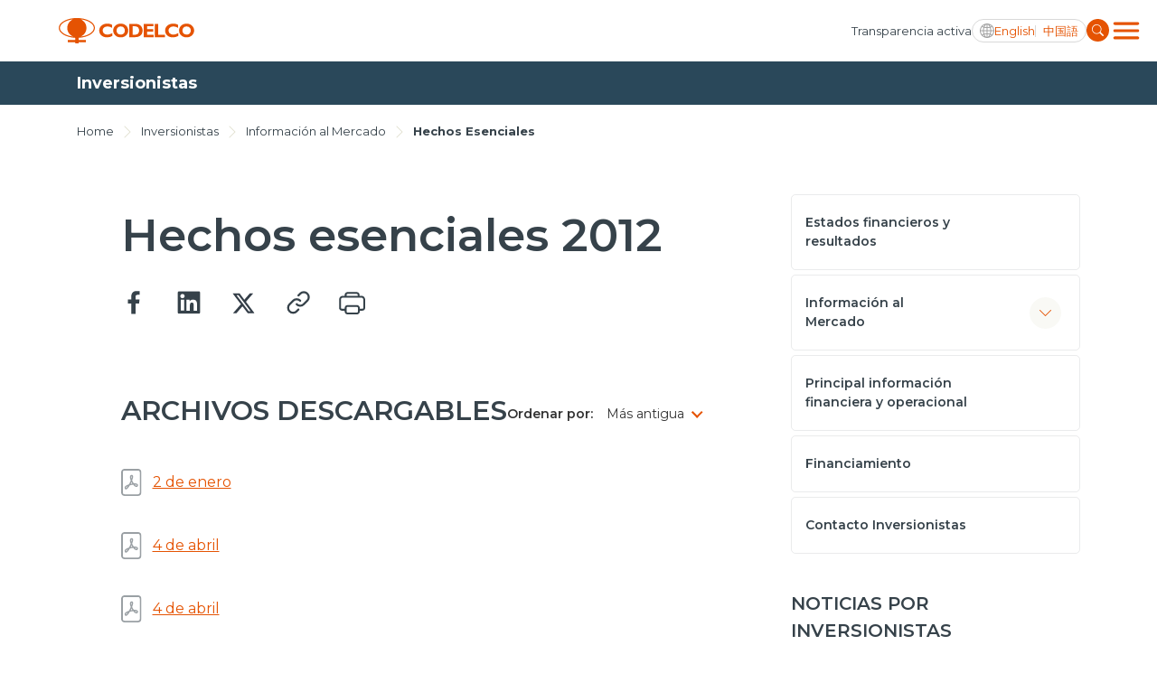

--- FILE ---
content_type: text/html; charset=utf-8
request_url: https://www.codelco.com/inversionistas/informacion-al-mercado/hechos-esenciales/hechos-esenciales-2012
body_size: 7576
content:
<!DOCTYPE HTML>
<html lang="es-CL">
<head>
    <!-- Meta tags -->
    <title>Hechos esenciales 2012 | CODELCO - Corporación Nacional del Cobre, Chile</title>
<meta name="robots" content="index,follow,noodp,noydir">
<meta charset="utf-8">
<meta name="description" content="">
<link rel="canonical" href="https://www.codelco.com/inversionistas/informacion-al-mercado/hechos-esenciales/hechos-esenciales-2012">
<!-- utiles -->
<meta name="viewport" content="width=device-width, initial-scale=1.0">
<meta name="HandheldFriendly" content="True">
<meta name="format-detection" content="telephone=no">
<meta http-equiv="X-UA-Compatible" content="IE=edge">
<meta name="author" content="CODELCO - Corporación Nacional del Cobre, Chile" >
<link rel="shorcut icon" href="/favicon.ico?v=20230902" type="image/x-icon">
<link rel="icon" href="/favicon.ico?v=20230902" type="image/x-icon">
<!-- Meta tags Twitter-->
<meta name="twitter:card" content="summary_large_image">
<meta name="twitter:site" content="@">
<meta name="twitter:title" content="Hechos esenciales 2012">
<meta name="twitter:description" content="">

  
 
<meta property="twitter:image" content="https://www.codelco.com/prontus_codelco/imag/default_400x300.jpg" />
 
<!-- Meta tags FB  -->
<meta property="og:url" content="https://www.codelco.com/inversionistas/informacion-al-mercado/hechos-esenciales/hechos-esenciales-2012">
<meta property="og:type" content="website">
<meta property="og:title" content="Hechos esenciales 2012">
<meta property="og:description" content="">

  
 
<meta property="og:image" content="https://www.codelco.com/prontus_codelco/imag/default/default_400x300.jpg">
<meta property="og:image:width" content="400">
<meta property="og:image:height" content="300">
 
<script type="application/ld+json">
{
    "@context": "https://schema.org/",
    "@type": "NewsArticle",
    "mainEntityOfPage": {
        "@type": "Webpage",
        "name": "CODELCO - Corporación Nacional del Cobre, Chile",
        "url": "https://www.codelco.com/inversionistas/informacion-al-mercado/hechos-esenciales/hechos-esenciales-2012"
    },
    "headline": "Hechos esenciales 2012",
    "image": [
        
    ],
    "inLanguage": "es-ES",
    "datePublished": "",
    "author": {
        "@type": "Organization",
        "name": "CODELCO - Corporación Nacional del Cobre, Chile"
    },
    "publisher": {
        "@type": "Organization",
        "logo": {"@type": "ImageObject", "url": "https://www.codelco.com/prontus_codelco/imag/logo.svg"},
        "name": "CODELCO - Corporación Nacional del Cobre, Chile",
        "sameAs": ["https://www.facebook.com/", "https://twitter.com/"]
    }
}
</script>
    <!-- Google Tag Manager -->
<script>(function(w,d,s,l,i){w[l]=w[l]||[];w[l].push({'gtm.start':
new Date().getTime(),event:'gtm.js'});var f=d.getElementsByTagName(s)[0],
j=d.createElement(s),dl=l!='dataLayer'?'&l='+l:'';j.async=true;j.src=
'https://www.googletagmanager.com/gtm.js?id='+i+dl;f.parentNode.insertBefore(j,f);
})(window,document,'script','dataLayer','GTM-M8HNC3J');</script>
<!-- End Google Tag Manager -->

    <!--CSS-->
    
<link rel="preconnect" href="https://fonts.googleapis.com">
<link rel="preconnect" href="https://fonts.gstatic.com" crossorigin>
<link href="https://fonts.googleapis.com/css2?family=Montserrat:wght@300;400;500;600;700;800;900&display=swap" rel="stylesheet">
<link href="https://fonts.googleapis.com/css2?family=Roboto:wght@400;500&display=swap" rel="stylesheet">
<link rel="stylesheet" type="text/css" href="/prontus_codelco/css/normalize.css?v=7.7">
<link rel="stylesheet" type="text/css" href="/prontus_codelco/css/slick.css?v=7.7">
<link rel="stylesheet" type="text/css" href="/prontus_codelco/css/jquery.fancybox.min.css?v=7.7">
<link rel="stylesheet" type="text/css" href="/prontus_codelco/css/stylesheet/grid.css?v=7.7">
<link rel="stylesheet" type="text/css" href="/prontus_codelco/css/stylesheet/global.css?v=7.7">
<link rel="stylesheet" type="text/css" href="/prontus_codelco/css/gridpak.css?v=7.7">
<link rel="stylesheet" type="text/css" href="/prontus_codelco/css/stylesheet/header.css?v=7.7">
<link rel="stylesheet" type="text/css" href="/prontus_codelco/css/stylesheet/banner.css?v=7.7">
<link rel="stylesheet" type="text/css" href="/prontus_codelco/css/stylesheet/card-block.css?v=7.7">
<link rel="stylesheet" type="text/css" href="/prontus_codelco/css/stylesheet/services-slider.css?v=7.7">
<link rel="stylesheet" type="text/css" href="/prontus_codelco/css/stylesheet/news-slider.css?v=7.7">
<link rel="stylesheet" type="text/css" href="/prontus_codelco/css/stylesheet/video-slider.css?v=7.7">
<link rel="stylesheet" type="text/css" href="/prontus_codelco/css/stylesheet/table.css?v=7.7">
<link rel="stylesheet" type="text/css" href="/prontus_codelco/css/stylesheet/result-report.css?v=7.7">
<link rel="stylesheet" type="text/css" href="/prontus_codelco/css/stylesheet/opertation-sec.css?v=7.7">
<link rel="stylesheet" type="text/css" href="/prontus_codelco/css/stylesheet/inner-banner.css?v=7.7">
<link rel="stylesheet" type="text/css" href="/prontus_codelco/css/stylesheet/about-box.css?v=7.7">
<link rel="stylesheet" type="text/css" href="/prontus_codelco/css/stylesheet/review-sec.css?v=7.7">
<link rel="stylesheet" type="text/css" href="/prontus_codelco/css/stylesheet/complaint-sec.css?v=7.7">
<link rel="stylesheet" type="text/css" href="/prontus_codelco/css/stylesheet/social-media.css?v=7.7">
<link rel="stylesheet" type="text/css" href="/prontus_codelco/css/stylesheet/report-sec.css?v=7.7">
<link rel="stylesheet" type="text/css" href="/prontus_codelco/css/stylesheet/company-info.css?v=7.7">
<link rel="stylesheet" type="text/css" href="/prontus_codelco/css/stylesheet/menu.css?v=7.7">
<link rel="stylesheet" type="text/css" href="/prontus_codelco/css/stylesheet/request-sec.css?v=7.7">
<link rel="stylesheet" type="text/css" href="/prontus_codelco/css/stylesheet/contact-sec.css?v=7.7">
<link rel="stylesheet" type="text/css" href="/prontus_codelco/css/stylesheet/blog-list.css?v=7.7">
<link rel="stylesheet" type="text/css" href="/prontus_codelco/css/stylesheet/table-data-download.css?v=7.7">
<link rel="stylesheet" type="text/css" href="/prontus_codelco/css/stylesheet/banner-block.css?v=7.7">
<link rel="stylesheet" type="text/css" href="/prontus_codelco/css/stylesheet/articulo.css?v=7.7">
<link rel="stylesheet" type="text/css" href="/prontus_codelco/css/stylesheet/news-search.css?v=7.7">
<link rel="stylesheet" type="text/css" href="/prontus_codelco/css/stylesheet/request-form.css?v=7.7">
<link rel="stylesheet" type="text/css" href="/prontus_codelco/css/stylesheet/cookies-bar.css?v=7.7">
<link rel="stylesheet" type="text/css" href="/prontus_codelco/css/stylesheet/service-provider-box.css?v=7.7">
<link rel="stylesheet" type="text/css" href="/prontus_codelco/css/stylesheet/filter.css?v=7.7">
<link rel="stylesheet" type="text/css" href="/prontus_codelco/css/stylesheet/accordion.css?v=7.7">
<link rel="stylesheet" type="text/css" href="/prontus_codelco/css/stylesheet/streaming.css?v=7.7">
<link rel="stylesheet" type="text/css" href="/prontus_codelco/css/stylesheet/pagination.css?v=7.7">
<link rel="stylesheet" type="text/css" href="/prontus_codelco/css/stylesheet/buscador.css?v=7.7">
<link rel="stylesheet" type="text/css" href="/prontus_codelco/css/stylesheet/site-map.css?v=7.7">
<link rel="stylesheet" type="text/css" href="/prontus_codelco/css/stylesheet/footer.css?v=7.7">
<link rel="stylesheet" type="text/css" href="/prontus_codelco/css/stylesheet/home2023.css?v=7.7">
<link rel="stylesheet" type="text/css" href="/prontus_codelco/css/modal.css?v=7.7">
<link rel="stylesheet" type="text/css" href="/prontus_codelco/css/estilos_vtxt.css?v=7.7">

    <!--JS-->
    
<script src="/prontus_codelco/js-local/jquery-3.7.0.min.js"></script>
<script src="/prontus_codelco/js-local/slick.min.js"></script>
<script src='/prontus_codelco/js-local/common.js?v=1.12.2'></script>
<script src='/prontus_codelco/js-local/FontSize.class.js?v=1.12.2'></script>
<script src='/prontus_codelco/js-local/BuscadorPrensa.class.js?v=1.12.2'></script>
<script src='/prontus_codelco/js-local/jquery.fancybox.min.js?v=1.12.2'></script>
<script src='/prontus_codelco/js-local/swiper-bundle.min.js?v=1.12.2'></script>
<script src='/prontus_codelco/js-local/Vistas.class.js?v=1.12.2' defer></script>
<script src='/prontus_codelco/js-local/Utiles.class.js?v=1.12.2' defer></script>

    <script>
        // Definir la variable basada en el CMS
        window.initialOrder = '' == 'si' ? true: false;
    </script>
    <script src="/prontus_codelco/js-local/sort-li.js?v=2"></script>
</head>
<body>
    <!-- Google Tag Manager (noscript) -->
<noscript><iframe src="https://www.googletagmanager.com/ns.html?id=GTM-M8HNC3J"
height="0" width="0" style="display:none;visibility:hidden"></iframe></noscript>
<!-- End Google Tag Manager (noscript) -->
        <div class="wrapper">

        <!--HEADER-->
        

<!-- Start Header -->
<header id="header" class="header veintitres">

    <!-- Start Header Bottom Part -->
    <div class="header-bottom-part dos">
        <div class="container">
            <div class="header-bottom-part-content">
                <div class="header-bottom-part-content-right-part">
                    
                        
                    <!-- Logo -->
                    <a href="/" target="_top" class="logo" title="Codelco">
                        <img src="/prontus_codelco/site/artic/20220408/imag/foto_0000000120220408100923/logo.svg" class="logo-img" alt="Codelco">
                    </a>
                        
                    
                </div>

                <!-- Mobile Menu Right Part -->
                <div class="header-bottom-part-content-right-part">
                    
                        
                    <a href="/transparencia-activa" 
                        class="header-top-part-listing-link desktop"
                        title="
                                
                                Transparencia activa
                                ">
                        
                        
                            Transparencia activa
                        
                    </a>
                        
                    
                    <div class="header-bottom-part-content-right-part-link">
                        <span class="ic-language d-block"></span>
                        <a href="javascript:void(0)" class="txt-language desktop chgLang" data-lang="en" title="English">
                            English
                        </a>
                        <a href="javascript:void(0)" class="txt-language movil chgLang" data-lang="en" title="ENG">
                            ENG
                        </a>            
                        <a href="javascript:void(0)" class="txt-language chgLang" data-lang="zh" title="中国語">
                            中国語
                        </a>
                    </div>
                    <form class="search-form" id="form_buscar" method="get" action="/cgi-bin/prontus_search.cgi">
                        <input id="search_prontus" name="search_prontus" value="prontus_codelco" type="hidden"/>
                        <input name="search_idx" value="all" type="hidden"/>
                        <input name="search_tmp" value="search.html" type="hidden"/>
                        <input name="search_modo" value="or" type="hidden"/>
                        <input name="search_orden" value="cro" type="hidden"/>
                        <input name="search_resxpag" value="10" type="hidden"/> 
                        <input name="search_form" value="yes" type="hidden"/>
                        <input type="text" name="search_texto" class="search-input" placeholder="Ingrese su búsqueda"/>
                        <a href="#" title="" class="search-button">
                            <img src="/prontus_codelco/imag/master/lupa.svg" alt="Search" class="search-button-icon">
                        </a>
                    </form>
                    <div class="dropdown">
                        <button onclick="myFunctionMenu()" class="dropbtn dropbtn__menu"></button>
                        <ul id="myDropdown" class="dropdown-content mega-menu">
                            <li class="header-top-item movil">
                                
                                    
                                <a href="/transparencia-activa" 
                                    class="header-top-part-listing-link"
                                    title="
                                    
                                    Transparencia activa
                                    ">
                                    
                                    
                                    Transparencia activa
                                    
                                </a>
                                    
                                
                            </li>
                            <li class="search-form-outer movil">
                                <!-- Start Search Form -->
                                <form class="search-form movil" id="form_buscar" method="get" action="/cgi-bin/prontus_search.cgi">
                                    <input id="search_prontus" name="search_prontus" value="prontus_codelco" type="hidden"/>
                                    <input name="search_idx" value="all" type="hidden"/>
                                    <input name="search_tmp" value="search.html" type="hidden"/>
                                    <input name="search_modo" value="or" type="hidden"/>
                                    <input name="search_orden" value="cro" type="hidden"/>
                                    <input name="search_resxpag" value="10" type="hidden"/> 
                                    <input name="search_form" value="yes" type="hidden"/>
                                    <input type="text" name="search_texto" class="search-input" placeholder="Ingrese su búsqueda"/>
                                    <a href="#" title="" class="search-button">
                                        <img src="/prontus_codelco/imag/master/lupa.svg" alt="Search" class="search-button-icon">
                                    </a>
                                </form>
                                <!-- End Search Form -->
                            </li>
                            <li class="mega-menu__row">
                                <ul class="mega-menu__content">
                                    
                                        
                                    <li class="mega-menu__item">
                                        <a href="/nosotros">Nosotros</a>
                                    </li>
                                        
                                    
                                        
                                    <li class="mega-menu__item">
                                        <a href="/operaciones">Operaciones</a>
                                    </li>
                                        
                                    
                                        
                                    <li class="mega-menu__item">
                                        <a href="/proyectos">Proyectos</a>
                                    </li>
                                        
                                    
                                        
                                    <li class="mega-menu__item">
                                        <a href="/sustentabilidad">Sustentabilidad</a>
                                    </li>
                                        
                                    
                                        
                                    <li class="mega-menu__item">
                                        <a href="/innovacion">Innovación</a>
                                    </li>
                                        
                                    
                                        
                                    <li class="mega-menu__item">
                                        <a href="/inversionistas">Inversionistas</a>
                                    </li>
                                        
                                    
                                </ul>
                            </li>
                            <li class="mega-menu__row">
                                <ul class="mega-menu__content">
                                    
                                        
                                    <li class="mega-menu__item">
                                        <a href="/prensa">Prensa</a>
                                    </li>
                                        
                                    
                                        
                                    <li class="mega-menu__item">
                                        <a href="/trabaja-en-codelco">Trabaja en Codelco</a>
                                    </li>
                                        
                                    
                                        
                                    <li class="mega-menu__item">
                                        <a href="/transparencia-activa">Transparencia activa</a>
                                    </li>
                                        
                                    
                                        
                                    <li class="mega-menu__item">
                                        <a href="/canales-de-denuncia">Canales de denuncia</a>
                                    </li>
                                        
                                    
                                        
                                    <li class="mega-menu__item">
                                        <a href="/proveedores">Proveedores</a>
                                    </li>
                                        
                                    
                                </ul>
                            </li>
                            <li class="mega-menu__row">
                                <ul class="mega-menu__content">
                                    
                                        
                                    <li class="mega-menu__item">
                                        <a href="https://mi.codelco.cl">Acceso trabajadores/as</a>
                                    </li>
                                        
                                    
                                </ul>
                            </li>
                        </ul>
                    </div>
                </div>

                <!-- Start Main Navigation -->
                <nav class="main-navigation">
                    <div class="container main-navigation-container">
                        <!-- Start Secondary Navigation -->
                        <ul class="secondary-navigation movil">
                            
                                
                            <li class="secondary-navigation-item">
                                <a href="/transparencia-activa" class="secondary-navigation-link" 
                                    title="
                                            
                                            Transparencia activa
                                            ">
                                    
                                    
                                    Transparencia activa
                                    
                                    <img src="/prontus_codelco/imag/master/arrow_menu.svg" alt="arrow_menu">
                                </a>
                            </li>
                                
                            
                        </ul>

                        <ul class="secondary-navigation">
                            
                                
                            <li class="secondary-navigation-item">
                                <a href="/prensa" class="secondary-navigation-link" 
                                    title="
                                    
                                    Prensa
                                    ">
                                    
                                    
                                    Prensa
                                    
                                    <img src="/prontus_codelco/imag/master/arrow_menu.svg" alt="arrow_menu">
                                </a>
                            </li>
                                
                            
                                
                            <li class="secondary-navigation-item">
                                <a href="/trabaja-en-codelco" class="secondary-navigation-link" 
                                    title="
                                    
                                    Trabaja en Codelco
                                    ">
                                    
                                    
                                    Trabaja en Codelco
                                    
                                    <img src="/prontus_codelco/imag/master/arrow_menu.svg" alt="arrow_menu">
                                </a>
                            </li>
                                
                            
                                
                            <li class="secondary-navigation-item">
                                <a href="/transparencia-activa" class="secondary-navigation-link" 
                                    title="
                                    
                                    Transparencia activa
                                    ">
                                    
                                    
                                    Transparencia activa
                                    
                                    <img src="/prontus_codelco/imag/master/arrow_menu.svg" alt="arrow_menu">
                                </a>
                            </li>
                                
                            
                                
                            <li class="secondary-navigation-item">
                                <a href="/canales-de-denuncia" class="secondary-navigation-link" 
                                    title="
                                    
                                    Canales de denuncia
                                    ">
                                    
                                    
                                    Canales de denuncia
                                    
                                    <img src="/prontus_codelco/imag/master/arrow_menu.svg" alt="arrow_menu">
                                </a>
                            </li>
                                
                            
                                
                            <li class="secondary-navigation-item">
                                <a href="/proveedores" class="secondary-navigation-link" 
                                    title="
                                    
                                    Proveedores
                                    ">
                                    
                                    
                                    Proveedores
                                    
                                    <img src="/prontus_codelco/imag/master/arrow_menu.svg" alt="arrow_menu">
                                </a>
                            </li>
                                
                            
                        </ul>

                        <ul class="secondary-navigation smaller">
                            
                                
                            <li class="secondary-navigation-item">
                                <a href="https://mi.codelco.cl" class="secondary-navigation-link" 
                                    title="
                                    
                                    Acceso trabajadores/as
                                    ">
                                    
                                    
                                    Acceso trabajadores/as
                                    
                                </a>
                            </li>
                                
                            
                        </ul>
                    </div>
                </nav>
                <!-- End Main Navigation -->
            </div>
        </div>
    </div>
    <!-- End Header Bottom Part -->
</header>
<!-- End Header -->
        <!--/HEADER-->
        <!-- Start Banner Section -->
        <section class="articulo-heading">
            <div class="container">
                <h1 class="articulo-heading-title">Inversionistas</h1>
            </div>
        </section>
        <!-- End Banner Section -->

        <!-- Start Artículo General-->
        <section class="section-outer articulo-section">
            <div class="container">
                <div class="inner-banner-top articulo-breadcrumbs">
    <span class="inner-banner-breadcrumbs"><a href="/" class="inner-banner-breadcrumbs-anchor"
            title="Home">Home</a></span>
    
    <img src="/prontus_codelco/imag/grey-arrow.svg" alt="Arrow" class="inner-banner-breadcrumbs-arrow">
    <span class="inner-banner-breadcrumbs"><a href="/inversionistas" 
            class="inner-banner-breadcrumbs " title="Inversionistas">Inversionistas</a></span>
    
    
    
    <img src="/prontus_codelco/imag/grey-arrow.svg" alt="Arrow" class="inner-banner-breadcrumbs-arrow">
    <span class="inner-banner-breadcrumbs"><a
            href="/prontus_codelco/site/tax/port/all/taxport_40_178__1.html"
            class="inner-banner-breadcrumbs " title="Información al Mercado">Información al Mercado</a></span>
    
    
    <img src="/prontus_codelco/imag/grey-arrow.svg" alt="Arrow" class="inner-banner-breadcrumbs-arrow">
    <span class="inner-banner-breadcrumbs"><a
            href="/prontus_codelco/site/tax/port/all/taxport_40_178_54_1.html"
            class="inner-banner-breadcrumbs font-bold" title="Hechos Esenciales">Hechos Esenciales</a></span>
    
</div>
                <div class="articulo-outer">
                    <!-- Articulo Left -->
                    <div class="articulo-card">

                        <div class="articulo-header">
                            <div class="articulo-date-outer d-flex">
                                
                                
                                
                                
                                
                            </div>

                            <h1 class="articulo-header-title">Hechos esenciales 2012</h1>
                            
                            

                            <div class="row row-cols-2 align-items-center justify-content-between">
                                <div class="col-auto">
                                    <div class="d-flex align-items-center">
                                        
                                        <div class="article-social-block">
                                            <script language="JavaScript">
    function copyToClipboard(fileurl) {
        var $temp = $("<input>");
        $("body").append($temp);
        $temp.val(fileurl).select();
        document.execCommand("copy");
        $temp.remove();
        alert("Enlace copiado en el portapapeles");
    }
</script>

<div class="social-block">
    <a class="social-block-link" href="#" title="Facebook" onclick="window.open('https://www.facebook.com/sharer/sharer.php?u=https://www.codelco.com/inversionistas/informacion-al-mercado/hechos-esenciales/hechos-esenciales-2012','','width=555,height=330'); return false;">
        <img class="social-block-icon" src="/prontus_codelco/imag/ic-facebook.svg" alt="">
    </a>
    <a class="social-block-link" href="#" title="Linkedin" onclick="window.open('https://www.linkedin.com/sharing/share-offsite/?url=https://www.codelco.com/inversionistas/informacion-al-mercado/hechos-esenciales/hechos-esenciales-2012','','width=555,height=330'); return false;">
        <img class="social-block-icon" src="/prontus_codelco/imag/ic-linkedin.svg" alt="">
    </a>
    <a class="social-block-link" href="#" title="Twitter" onclick="window.open('https://twitter.com/intent/tweet?text=Hechos esenciales 2012&url='+ encodeURIComponent(document.title) + 'https://www.codelco.com/inversionistas/informacion-al-mercado/hechos-esenciales/hechos-esenciales-2012','','width=555,height=330'); return false;">
        <img class="social-block-icon" src="/prontus_codelco/imag/ic-twitter.svg?v=20240704" alt="">
    </a>
    <a class="social-block-link d-none d-md-block" href="#" title="Link" onclick="copyToClipboard('https://www.codelco.com/inversionistas/informacion-al-mercado/hechos-esenciales/hechos-esenciales-2012')" >
        <img class="social-block-icon" src="/prontus_codelco/imag/ic-link.svg" alt="">
    </a>
    <a class="social-block-link d-none d-md-block" href="#" onclick="Utiles.imprimirArticulo('https://www.codelco.com/prontus_codelco/site/artic/20120102/pags/20120102114352.html');return false;" title="Print">
        <img class="social-block-icon" src="/prontus_codelco/imag/ic-print.svg" alt="">
    </a>
</div>


                                        </div>
                                    </div>
                                </div>
                                <div class="col-auto pl-0">
                                    <div class="article-action-block">
                                        
                                    </div>
                                </div>
                            </div>
                        </div>

                        <!-- Articulo Image -->
                        

                        

                        
                        
                            
                            
                                
                                
                                
                                
                            
                        
                        
                        <!-- descargables -->
                        
                        
                        
                        
                        
                        
                        
                        
                        
                        
                        
                        
                        
                        
                        
                        
                        
                        
                        
                        
                        
                        
                        
                        
                        
                        
                        
                        
                        
                        
                        
                        
                        
                        
                        
                        
                        
                        

                        
                        
                        
                        
                        
                        
                        
                        
                        
                        
                        
                        
                        
                        
                        
                        
                        
                        
                        
                        
                        
                        
                        
                        
                        
                        
                        
                        
                        
                        
                        
                        
                        
                        
                        
                        
                        
                        
                        
                        
                        
                        
                        
                        <div class="document-list-outer">
                            <div class="document-list-filter d-flex">
                                <h2 class="document-list-title">Archivos descargables</h2>
                                
                                <div class="document-list-filter__box d-flex">
                                    <p class="document-list-filter__title">Ordenar por:</p>
                                    <div class="select-outer document-list-filter__select-outer">
                                        <select name="ordenar" id="ordenar" class="select document-list-filter__select">
                                            
                                            
                                            <option value="asc" selected="">Más antigua</option>
                                            <option value="desc">Más reciente</option>
                                            
                                        </select>
                                    </div>
                                </div>
                                
                            </div>
                            <ul class="document-list" id="document-list">
                                
                                    
                                <li class="document-list-item" data-id="1">
                                    <a class="document-list-item-link" href="/prontus_codelco/site/docs/20120102/20120102114352/document__15___2_.pdf" title="">
                                        <img class="document-list-item-icon" src="/prontus_codelco/imag/ic-file-pdf.svg" alt="File">
                                        2 de enero 
                                    </a>
                                </li>
                                    
                                
                                    
                                <li class="document-list-item" data-id="2">
                                    <a class="document-list-item-link" href="/prontus_codelco/site/docs/20120102/20120102114352/pe_79_12svs_hechoesencial.pdf" title="">
                                        <img class="document-list-item-icon" src="/prontus_codelco/imag/ic-file-pdf.svg" alt="File">
                                        4 de abril
                                    </a>
                                </li>
                                    
                                
                                    
                                <li class="document-list-item" data-id="3">
                                    <a class="document-list-item-link" href="/prontus_codelco/site/docs/20120102/20120102114352/hechoesencial_04042012.pdf" title="">
                                        <img class="document-list-item-icon" src="/prontus_codelco/imag/ic-file-pdf.svg" alt="File">
                                        4 de abril
                                    </a>
                                </li>
                                    
                                
                                    
                                <li class="document-list-item" data-id="4">
                                    <a class="document-list-item-link" href="/prontus_codelco/site/docs/20120102/20120102114352/document.pdf" title="">
                                        <img class="document-list-item-icon" src="/prontus_codelco/imag/ic-file-pdf.svg" alt="File">
                                        11 de abril
                                    </a>
                                </li>
                                    
                                
                                    
                                <li class="document-list-item" data-id="5">
                                    <a class="document-list-item-link" href="/prontus_codelco/site/docs/20120102/20120102114352/he_junta.pdf" title="">
                                        <img class="document-list-item-icon" src="/prontus_codelco/imag/ic-file-pdf.svg" alt="File">
                                        27 de abril
                                    </a>
                                </li>
                                    
                                
                                    
                                <li class="document-list-item" data-id="6">
                                    <a class="document-list-item-link" href="/prontus_codelco/site/docs/20120102/20120102114352/he_i_torres.pdf" title="">
                                        <img class="document-list-item-icon" src="/prontus_codelco/imag/ic-file-pdf.svg" alt="File">
                                        10 de mayo 
                                    </a>
                                </li>
                                    
                                
                                    
                                <li class="document-list-item" data-id="7">
                                    <a class="document-list-item-link" href="/prontus_codelco/site/docs/20120102/20120102114352/he_esp.pdf" title="">
                                        <img class="document-list-item-icon" src="/prontus_codelco/imag/ic-file-pdf.svg" alt="File">
                                        22 de mayo
                                    </a>
                                </li>
                                    
                                
                                    
                                <li class="document-list-item" data-id="8">
                                    <a class="document-list-item-link" href="/prontus_codelco/site/docs/20120102/20120102114352/hes_2012050069456.pdf" title="">
                                        <img class="document-list-item-icon" src="/prontus_codelco/imag/ic-file-pdf.svg" alt="File">
                                        24 mayo
                                    </a>
                                </li>
                                    
                                
                                    
                                <li class="document-list-item" data-id="9">
                                    <a class="document-list-item-link" href="/prontus_codelco/site/docs/20120102/20120102114352/renuncia_i_torres.pdf" title="">
                                        <img class="document-list-item-icon" src="/prontus_codelco/imag/ic-file-pdf.svg" alt="File">
                                        25 de mayo
                                    </a>
                                </li>
                                    
                                
                                    
                                <li class="document-list-item" data-id="10">
                                    <a class="document-list-item-link" href="/prontus_codelco/site/docs/20120102/20120102114352/hecho_esencial_pe_160_12.pdf" title="">
                                        <img class="document-list-item-icon" src="/prontus_codelco/imag/ic-file-pdf.svg" alt="File">
                                        3 de julio
                                    </a>
                                </li>
                                    
                                
                                    
                                <li class="document-list-item" data-id="11">
                                    <a class="document-list-item-link" href="/prontus_codelco/site/docs/20120102/20120102114352/he_bonos_2012.pdf" title="">
                                        <img class="document-list-item-icon" src="/prontus_codelco/imag/ic-file-pdf.svg" alt="File">
                                        10 de julio
                                    </a>
                                </li>
                                    
                                
                                    
                                <li class="document-list-item" data-id="12">
                                    <a class="document-list-item-link" href="/prontus_codelco/site/docs/20120102/20120102114352/he_mitsui_.pdf" title="">
                                        <img class="document-list-item-icon" src="/prontus_codelco/imag/ic-file-pdf.svg" alt="File">
                                        23 de agosto
                                    </a>
                                </li>
                                    
                                
                                    
                                <li class="document-list-item" data-id="13">
                                    <a class="document-list-item-link" href="/prontus_codelco/site/docs/20120102/20120102114352/he_aaf.pdf" title="">
                                        <img class="document-list-item-icon" src="/prontus_codelco/imag/ic-file-pdf.svg" alt="File">
                                        23 de agosto
                                    </a>
                                </li>
                                    
                                
                                    
                                <li class="document-list-item" data-id="14">
                                    <a class="document-list-item-link" href="/prontus_codelco/site/docs/20120102/20120102114352/he_a_gonzalez.pdf" title="">
                                        <img class="document-list-item-icon" src="/prontus_codelco/imag/ic-file-pdf.svg" alt="File">
                                        25 de septiembre
                                    </a>
                                </li>
                                    
                                
                                    
                                <li class="document-list-item" data-id="15">
                                    <a class="document-list-item-link" href="/prontus_codelco/site/docs/20120102/20120102114352/he_vaf2012.pdf" title="">
                                        <img class="document-list-item-icon" src="/prontus_codelco/imag/ic-file-pdf.svg" alt="File">
                                        8 de octubre
                                    </a>
                                </li>
                                    
                                
                                    
                                <li class="document-list-item" data-id="16">
                                    <a class="document-list-item-link" href="/prontus_codelco/site/docs/20120102/20120102114352/hecho_esencial_j_g__mez.pdf" title="">
                                        <img class="document-list-item-icon" src="/prontus_codelco/imag/ic-file-pdf.svg" alt="File">
                                        30 de octubre 
                                    </a>
                                </li>
                                    
                                
                                    
                                <li class="document-list-item" data-id="17">
                                    <a class="document-list-item-link" href="/prontus_codelco/site/docs/20120102/20120102114352/hecho_esencial_pe_238_12.pdf" title="">
                                        <img class="document-list-item-icon" src="/prontus_codelco/imag/ic-file-pdf.svg" alt="File">
                                        1 de noviembre 
                                    </a>
                                </li>
                                    
                                
                                    
                                <li class="document-list-item" data-id="18">
                                    <a class="document-list-item-link" href="/prontus_codelco/site/docs/20120102/20120102114352/he_vocs_tte.pdf" title="">
                                        <img class="document-list-item-icon" src="/prontus_codelco/imag/ic-file-pdf.svg" alt="File">
                                        3 de diciembre 
                                    </a>
                                </li>
                                    
                                
                                    
                                <li class="document-list-item" data-id="19">
                                    <a class="document-list-item-link" href="/prontus_codelco/site/docs/20120102/20120102114352/hecho_esencial.pdf" title="">
                                        <img class="document-list-item-icon" src="/prontus_codelco/imag/ic-file-pdf.svg" alt="File">
                                        31 diciembre 
                                    </a>
                                </li>
                                    
                                
                                    
                                
                                    
                                
                                    
                                
                                    
                                
                                    
                                
                                    
                                
                                    
                                
                                    
                                
                                    
                                
                                    
                                
                                    
                                
                                    
                                
                                    
                                
                                    
                                
                                    
                                
                                    
                                
                                    
                                
                                    
                                
                                    
                                
                                    
                                
                                    
                                
                                    
                                
                                    
                                
                                    
                                
                                    
                                
                                    
                                
                                    
                                
                                    
                                
                                    
                                
                                    
                                
                                    
                                
                                    
                                
                                    
                                
                                    
                                
                                    
                                
                                    
                                
                                    
                                
                                    
                                
                                    
                                
                                    
                                
                                    
                                
                                    
                                
                                    
                                
                                    
                                
                                    
                                
                                    
                                
                                    
                                
                                    
                                
                                    
                                
                                    
                                
                                    
                                
                                    
                                
                                    
                                
                                    
                                
                                    
                                
                                    
                                
                                    
                                
                                    
                                
                                    
                                
                                    
                                
                                    
                                
                                    
                                
                                    
                                
                                    
                                
                                    
                                
                                    
                                
                                    
                                
                                    
                                
                                    
                                
                                    
                                
                                    
                                
                                    
                                
                                    
                                
                                    
                                
                                    
                                
                                    
                                
                                    
                                
                                    
                                
                                    
                                
                                    
                                
                                    
                                
                            </ul>
                        </div>
                        
                        
                                                
                        
                        

                    </div>

                    <!-- Articulo Right-->
                    <div class="articulo-left">
                        <script type="text/javascript">
                            let changeDate = (date) => {
                                let datePart = date.match(/\d+/g);
                                return `${datePart[2]}/${datePart[1]}/${datePart[0]}`
                            }
                            function submitForm() {
                                $('input[name=search_fechaini]').val();
                                $('input[name=search_fechafin]').val();
                                $("#form_buscar_tax_fecha").submit();
                            }
                        </script>

                        

    
<!-- Start Accordion -->
<div class="accordion-block">
    
    <div class="accordion">
        
        <a href="/estados-financieros-y-memorias/prontus_codelco/2016-07-08/091211.html" class="accordion-link" title="Estados financieros y resultados">Estados financieros y resultados</a>
        
        
        <div class="accordion-content">
            <ul class="tabbing-inner-listing">
            
            
                <li class="tabbing-inner-listing-item">
                    <a href="/transparencia/estados-financieros-y-memorias/estados-financieros-consolidados" title="Resultados"
                    target="_top"
                        class="taabing-inner-listing-anchor">Resultados
                        <img src="/prontus_codelco/imag/red-arrow.svg" class="tabbing-anchor-arrow-img" alt="red-arrow"></a></a>
                </li>
                
            
            
                <li class="tabbing-inner-listing-item">
                    <a href="/prontus_codelco/site/edic/base/port/memorias.html" title="Memorias"
                    target="_top"
                        class="taabing-inner-listing-anchor">Memorias
                        <img src="/prontus_codelco/imag/red-arrow.svg" class="tabbing-anchor-arrow-img" alt="red-arrow"></a></a>
                </li>
                
            
            
            
            
            
            
            
            
            
            
            
            
            
            
            
            
            
            </ul>
        </div>
    </div>
    

    
    <div class="accordion">
        
        
        <a href="#" class="accordion-heading" title="Información al Mercado">Información al Mercado</a>
        
        <div class="accordion-content">
            <ul class="tabbing-inner-listing">
            
            
                <li class="tabbing-inner-listing-item">
                    <a href="/hechos-esenciales/prontus_codelco/2016-03-30/171230.html" title="Hechos Esenciales"
                    target="_top"
                        class="taabing-inner-listing-anchor">Hechos Esenciales
                        <img src="/prontus_codelco/imag/red-arrow.svg" class="tabbing-anchor-arrow-img" alt="red-arrow"></a></a>
                </li>
                
            
            
                <li class="tabbing-inner-listing-item">
                    <a href="/informacion-de-interes/prontus_codelco/2016-04-01/130745.html" title="Información de interés"
                    target="_top"
                        class="taabing-inner-listing-anchor">Información de interés
                        <img src="/prontus_codelco/imag/red-arrow.svg" class="tabbing-anchor-arrow-img" alt="red-arrow"></a></a>
                </li>
                
            
            
                <li class="tabbing-inner-listing-item">
                    <a href="/prontus_codelco/site/docs/20110706/20110706211021/manual_de_manejo_informacion.pdf" title="Política de manejo de información"
                    target="_top"
                        class="taabing-inner-listing-anchor">Política de manejo de información
                        <img src="/prontus_codelco/imag/red-arrow.svg" class="tabbing-anchor-arrow-img" alt="red-arrow"></a></a>
                </li>
                
            
            
                <li class="tabbing-inner-listing-item">
                    <a href="/codelco-en-la-prensa-2021/prontus_codelco/2021-01-05/105407.html" title="Codelco en la prensa"
                    target="_top"
                        class="taabing-inner-listing-anchor">Codelco en la prensa
                        <img src="/prontus_codelco/imag/red-arrow.svg" class="tabbing-anchor-arrow-img" alt="red-arrow"></a></a>
                </li>
                
            
            
                <li class="tabbing-inner-listing-item">
                    <a href="/inversionistas/clasificacion-de-riesgo/resumen-anual-clasificacion-de-riesgos" title="Clasificación de riesgos"
                    target="_blank"
                        class="taabing-inner-listing-anchor">Clasificación de riesgos
                        <img src="/prontus_codelco/imag/red-arrow.svg" class="tabbing-anchor-arrow-img" alt="red-arrow"></a></a>
                </li>
                
            
            
            
            
            
            
            
            
            
            
            
            </ul>
        </div>
    </div>
    

    
    <div class="accordion">
        
        <a href="/inversionistas/principal-informacion-financiera-y-operacional" class="accordion-link" title="Principal información financiera y operacional">Principal información financiera y operacional</a>
        
        
        <div class="accordion-content">
            <ul class="tabbing-inner-listing">
            
            
            
            
            
            
            
            
            
            
            
            
            
            
            
            
            
            
            
            
            
            </ul>
        </div>
    </div>
    

    
    <div class="accordion">
        
        <a href="/financiamiento/prontus_codelco/2016-07-08/092119.html" class="accordion-link" title="Financiamiento">Financiamiento</a>
        
        
        <div class="accordion-content">
            <ul class="tabbing-inner-listing">
            
            
                <li class="tabbing-inner-listing-item">
                    <a href="/bonos-de-grado-de-inversion/prontus_codelco/2016-04-01/132252.html" title="Bonos de Grado de Inversión"
                    target="_top"
                        class="taabing-inner-listing-anchor">Bonos de Grado de Inversión
                        <img src="/prontus_codelco/imag/red-arrow.svg" class="tabbing-anchor-arrow-img" alt="red-arrow"></a></a>
                </li>
                
            
            
                <li class="tabbing-inner-listing-item">
                    <a href="/perfil-de-deuda/prontus_codelco/2016-04-03/102322.html" title="Perfil de deuda"
                    target="_top"
                        class="taabing-inner-listing-anchor">Perfil de deuda
                        <img src="/prontus_codelco/imag/red-arrow.svg" class="tabbing-anchor-arrow-img" alt="red-arrow"></a></a>
                </li>
                
            
            
                <li class="tabbing-inner-listing-item">
                    <a href="/debt-facilities/prontus_codelco/2016-04-03/103021.html" title="Debt Facilities"
                    target="_top"
                        class="taabing-inner-listing-anchor">Debt Facilities
                        <img src="/prontus_codelco/imag/red-arrow.svg" class="tabbing-anchor-arrow-img" alt="red-arrow"></a></a>
                </li>
                
            
            
                <li class="tabbing-inner-listing-item">
                    <a href="/administracion-del-riesgo/prontus_codelco/2016-04-03/103505.html" title="Administración del Riesgo"
                    target="_top"
                        class="taabing-inner-listing-anchor">Administración del Riesgo
                        <img src="/prontus_codelco/imag/red-arrow.svg" class="tabbing-anchor-arrow-img" alt="red-arrow"></a></a>
                </li>
                
            
            
                <li class="tabbing-inner-listing-item">
                    <a href="/disclaimer/prontus_codelco/2016-04-03/104021.html" title="Disclaimer"
                    target="_top"
                        class="taabing-inner-listing-anchor">Disclaimer
                        <img src="/prontus_codelco/imag/red-arrow.svg" class="tabbing-anchor-arrow-img" alt="red-arrow"></a></a>
                </li>
                
            
            
            
            
            
            
            
            
            
            
            
            </ul>
        </div>
    </div>
    

    
    <div class="accordion">
        
        <a href="/inversionistas/contacto-inversionistas" class="accordion-link" title="Contacto Inversionistas">Contacto Inversionistas</a>
        
        
        <div class="accordion-content">
            <ul class="tabbing-inner-listing">
            
            
            
            
            
            
            
            
            
            
            
            
            
            
            
            
            
            
            
            
            
            </ul>
        </div>
    </div>
    
</div>
<!-- End Accordion -->
    


       

                        
                        <div class="news-search-inner-content">
                            <form id="formBuscarTax" method="get" action="/cgi-bin/prontus_search.cgi" class="navbar-form navbar-right search-desktop">
                                <input id="search_prontus" name="search_prontus" value="prontus_codelco" type="hidden"/>
                                <input name="search_idx" value="all" type="hidden"/>
                                <input name="search_tmp" value="search.html" type="hidden"/>
                                <input name="search_resxpag" value="8" type="hidden"/>
                                <input name="search_form" value="yes" type="hidden"/>
                                <input name="search_texto" value="search_prensa" type="hidden"/>
                                <input name="search_seccion" value="Inversionistas" type="hidden"/>

                                <h3 class="select-title">Noticias por Inversionistas</h3>
                                <div class="select-outer">
                                    
                                    <select name="search_tema" id="search_tema" class="select">
    <option value="" selected>Seleccionar</option>

    

    

    

    

    

    

    

    

    

    

    

    

    

    

    

    

    

    

    

    

    

    

    

    

    

    

    
        <option value="Codelco en la prensa">Codelco en la prensa</option>
    

    
        <option value="Estados Financieros y Resultados">Estados Financieros y Resultados</option>
    

    
        <option value="Presentaciones">Presentaciones</option>
    

    
        <option value="Información al Mercado">Información al Mercado</option>
    

    
        <option value="Clasificación de Riesgo">Clasificación de Riesgo</option>
    

    
        <option value="Marco Regulatorio">Marco Regulatorio</option>
    

    
        <option value="Producción y Ventas">Producción y Ventas</option>
    

    
        <option value="Inversores de deuda">Inversores de deuda</option>
    

    
        <option value="Noticias">Noticias</option>
    

    

    

    

    

    

    

    

    

    

    

    

    

    

    

    

    

    

    

    

    

    

    

    

    

    

    

    

    

    

    

    

    

    

    

    

    

    

    

    

    

    

    

    

    

    

    

    

    

    

    

    

    

    

    

    

    

    

    

    

    

    

    

    

    

    

    

    

    

    

    

    

    

    

    


</select>
                                </div>
                                <a href="#"
                                onclick="buscarOperacion()"
                                class="btn btn-primary select-btn"
                                title="Buscar">Buscar</a>
                            </form>
                        </div>
                        
                        
                    </div>
                </div>
            </div>
        </section>
        <!-- End Artículo General-->
        <div id="modal-video" class="modal">
            <!-- Modal container -->
            <div class="modal-container">
                <span class="close-modal">&times;</span>
                <div class="modal-content"></div>
            </div>
        </div>
    <!--FOOTER-->
    <!-- Start Footer -->
<footer class="footer veintitres">
    <div class="container">
        
        <!-- Footer Logo -->
        <a href="/" class="footer-logo">
            <img src="/prontus_codelco/site/artic/20230623/imag/foto_0000000120230623105135/logo-footer.svg"
            alt="Logo footer">
        </a>
        
        <div class="footer__top">
            
                
            <!-- Contact Listing -->
            <ul class="footer__contact">
                
                <li>
                        
                    Alameda Libertador Bernardo O'Higgins 1449
                </li>
                
            
                
                <li>
                        
                    Torre 2, piso 9, Santiago Downtown, Santiago, Chile
                </li>
                
            
                
                <li>
                        
                    Casilla Postal 150-D1
                </li>
                
            
                
                <li>
                        
                    +56 2 2690 3000
                </li>
                
            </ul>
                
            
            <div class="footer__links">
                
                <ul class="footer__links-listing">
                    
                        
                    <li>
                        <a href="/contacto"
                            target="_top">Contacto</a>
                    </li>
                        
                    
                        
                    <li>
                        <a href="/terminos-y-condiciones"
                            target="_top">Términos y condiciones</a>
                    </li>
                        
                    
                        
                    <li>
                        <a href="/mapa-del-sitio"
                            target="_top">Mapa del sitio</a>
                    </li>
                        
                    
                        
                    
                        
                    
                        
                    
                        
                    
                        
                    
                        
                    
                        
                    
                </ul>
                
                
                    
                <!-- Start Social Icons -->
                <ul class="footer__social-icons">
                    
                    
                    <li>
                        <a href="https://www.facebook.com/CODELCO/" 
                            target="_top">
                            <img src="/prontus_codelco/imag/master/ic-facebook-white.svg" alt="Facebook">
                        </a>
                    </li>
                    
                    
                
                    
                    
                    <li>
                        <a href="https://twitter.com/codelcochile" 
                            target="_top">
                            <img src="/prontus_codelco/imag/master/ic-twitter-white.svg" alt="Twitter">
                        </a>
                    </li>
                    
                    
                
                    
                    
                    <li>
                        <a href="https://www.instagram.com/codelco_chile/" 
                            target="_top">
                            <img src="/prontus_codelco/imag/master/ic-insta-white.svg" alt="Instagram">
                        </a>
                    </li>
                    
                    
                
                    
                    
                    <li>
                        <a href="https://www.youtube.com/user/ChileCodelco" 
                            target="_top">
                            <img src="/prontus_codelco/imag/master/ic-youtube-white.svg" alt="Youtube">
                        </a>
                    </li>
                    
                    
                
                    
                    
                    <li>
                        <a href="https://www.linkedin.com/company/codelco/?viewAsMember=true" 
                            target="_top">
                            <img src="/prontus_codelco/imag/master/ic-linkedin-white.svg" alt="Linkedin">
                        </a>
                    </li>
                    
                    
                
                    
                    
                    <li>
                        <a href="https://www.tiktok.com/@codelco" 
                            target="_blank">
                            <img src="/prontus_codelco/imag/master/ic-tiktok-white.svg" alt="Tik Tok">
                        </a>
                    </li>
                    
                    
                </ul>
                <!-- End Social Icons -->
                    
                
            </div>
        </div>
    </div>
</footer>
<!-- End Footer -->
    <!--/FOOTER-->
    </div>
<script defer src="https://static.cloudflareinsights.com/beacon.min.js/vcd15cbe7772f49c399c6a5babf22c1241717689176015" integrity="sha512-ZpsOmlRQV6y907TI0dKBHq9Md29nnaEIPlkf84rnaERnq6zvWvPUqr2ft8M1aS28oN72PdrCzSjY4U6VaAw1EQ==" data-cf-beacon='{"version":"2024.11.0","token":"bc2c4a186079436da8c0a42068b6fcb4","server_timing":{"name":{"cfCacheStatus":true,"cfEdge":true,"cfExtPri":true,"cfL4":true,"cfOrigin":true,"cfSpeedBrain":true},"location_startswith":null}}' crossorigin="anonymous"></script>
</body>
<script type="text/javascript">
    $(document).ready(function() {
        _buscador_cargaMeses('formBuscadorPrensa','es');
    });
</script>
</html>

--- FILE ---
content_type: image/svg+xml
request_url: https://www.codelco.com/prontus_codelco/imag/ic-file-pdf.svg
body_size: 1076
content:
<svg width="23" height="30" viewBox="0 0 23 30" fill="none" xmlns="http://www.w3.org/2000/svg">
<g clip-path="url(#clip0_994_3662)">
<path d="M3.75 0C2.75544 0 1.80161 0.395088 1.09835 1.09835C0.395088 1.80161 0 2.75544 0 3.75V26.25C0 27.2446 0.395088 28.1984 1.09835 28.9016C1.80161 29.6049 2.75544 30 3.75 30H18.75C19.7446 30 20.6984 29.6049 21.4016 28.9016C22.1049 28.1984 22.5 27.2446 22.5 26.25V3.75C22.5 2.75544 22.1049 1.80161 21.4016 1.09835C20.6984 0.395088 19.7446 0 18.75 0L3.75 0ZM3.75 1.875H18.75C19.2473 1.875 19.7242 2.07254 20.0758 2.42417C20.4275 2.77581 20.625 3.25272 20.625 3.75V26.25C20.625 26.7473 20.4275 27.2242 20.0758 27.5758C19.7242 27.9275 19.2473 28.125 18.75 28.125H3.75C3.25272 28.125 2.77581 27.9275 2.42417 27.5758C2.07254 27.2242 1.875 26.7473 1.875 26.25V3.75C1.875 3.25272 2.07254 2.77581 2.42417 2.42417C2.77581 2.07254 3.25272 1.875 3.75 1.875Z" fill="#36424A" fill-opacity="0.5"/>
<path d="M4.88057 22.6631C4.51512 22.5169 4.22068 22.2346 4.05932 21.8756C3.69369 21.1481 3.81557 20.4206 4.20932 19.8093C4.58057 19.2337 5.19557 18.7443 5.89119 18.3337C6.77233 17.834 7.70373 17.4286 8.66994 17.1243C9.42028 15.7754 10.0853 14.3808 10.6612 12.9487C10.3169 12.1664 10.047 11.3534 9.85494 10.5206C9.69369 9.77057 9.63182 9.02807 9.76869 8.39057C9.90932 7.72682 10.2824 7.13057 10.9874 6.84745C11.3474 6.70307 11.7374 6.62245 12.1162 6.70307C12.3067 6.74363 12.4858 6.82609 12.6405 6.94446C12.7952 7.06283 12.9216 7.21416 13.0106 7.38745C13.1756 7.69495 13.2356 8.05495 13.2487 8.3962C13.2618 8.74682 13.2262 9.13682 13.1606 9.54745C13.0031 10.5037 12.6543 11.6737 12.1856 12.9112C12.7029 14.0175 13.3178 15.0754 14.0231 16.0724C14.8576 16.0065 15.697 16.038 16.5243 16.1662C17.2068 16.2881 17.9006 16.5318 18.3243 17.0381C18.5493 17.3081 18.6862 17.6381 18.6993 18.0093C18.7124 18.3693 18.6112 18.7256 18.4406 19.0649C18.2928 19.3794 18.0636 19.6487 17.7768 19.8449C17.4933 20.0299 17.1586 20.1204 16.8206 20.1037C16.1999 20.0774 15.5943 19.7362 15.0712 19.3218C14.4351 18.7958 13.862 18.1981 13.3631 17.5406C12.0951 17.6844 10.8422 17.9391 9.61869 18.3018C9.05777 19.2955 8.41757 20.2424 7.70432 21.1331C7.16057 21.7893 6.56432 22.3612 5.96807 22.6087C5.62548 22.7637 5.2369 22.7831 4.88057 22.6631ZM7.46619 19.0987C7.15494 19.2412 6.86619 19.3912 6.60557 19.5449C5.99057 19.9087 5.59119 20.2631 5.39244 20.5706C5.21619 20.8424 5.21244 21.0393 5.31744 21.2474C5.33619 21.2887 5.35494 21.3149 5.36619 21.3299C5.38856 21.324 5.41048 21.3164 5.43182 21.3074C5.68869 21.2024 6.09744 20.8668 6.62244 20.2349C6.92103 19.8694 7.20258 19.4902 7.46619 19.0987ZM10.5412 16.6049C11.1673 16.4587 11.799 16.338 12.4349 16.2431C12.0934 15.7207 11.7743 15.184 11.4787 14.6343C11.1847 15.2992 10.872 15.9557 10.5412 16.6031V16.6049ZM15.1274 17.4487C15.4087 17.7524 15.6824 18.0112 15.9431 18.2174C16.3931 18.5737 16.7062 18.6918 16.8768 18.6974C16.9225 18.7034 16.9688 18.6935 17.0081 18.6693C17.0861 18.6077 17.1468 18.527 17.1843 18.4349C17.251 18.3207 17.2889 18.1921 17.2949 18.0599C17.2939 18.0159 17.2765 17.9738 17.2462 17.9418C17.1487 17.8256 16.8712 17.6568 16.2749 17.5499C15.8957 17.4866 15.512 17.4533 15.1274 17.4506V17.4487ZM11.3962 10.8749C11.554 10.3659 11.6792 9.84738 11.7712 9.32245C11.8293 8.96995 11.8518 8.67932 11.8424 8.45057C11.843 8.32437 11.8227 8.19894 11.7824 8.07932C11.6886 8.09094 11.5971 8.1162 11.5106 8.15432C11.3474 8.21995 11.2143 8.35307 11.1431 8.68495C11.0681 9.04495 11.0868 9.56432 11.2293 10.2262C11.2743 10.4343 11.3306 10.6518 11.3981 10.8749H11.3962Z" fill="#36424A" fill-opacity="0.5"/>
</g>
<defs>
<clipPath id="clip0_994_3662">
<rect width="22.5" height="30" fill="white"/>
</clipPath>
</defs>
</svg>
